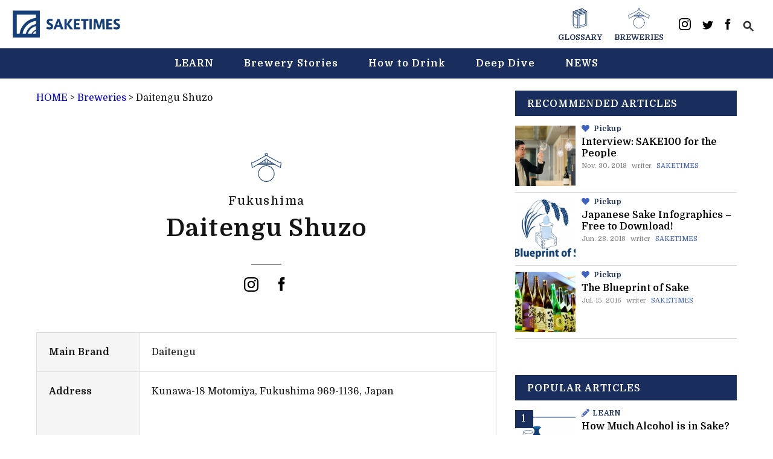

--- FILE ---
content_type: text/html; charset=UTF-8
request_url: https://en.sake-times.com/breweries/daitengu-shuzo
body_size: 17890
content:
<!DOCTYPE html>
<html lang="en">
<head>
  <title>Daitengu Shuzo - SAKETIMES</title>
  <meta charset="UTF-8" />
  <meta name="viewport" content="width=device-width, initial-scale=1, maximum-scale=1.0, user-scalable=no">
  <meta name="keywords" content="sake,brewery,rice wine,japanese sake">

  <link rel="apple-touch-icon-precomposed" href="https://en.sake-times.com/wp-content/themes/saketimes-en-2021v2/assets/images/favicon/webclip.png">
  <meta name="msapplication-TileImage" content="https://en.sake-times.com/wp-content/themes/saketimes-en-2021v2/assets/images/favicon/webclip.png">
  <link rel="icon" href="https://en.sake-times.com/wp-content/themes/saketimes-en-2021v2/assets/images/favicon/favicon.ico" sizes="32x32">
  <meta name="msapplication-TileColor" content="#ef9fc2">
  <meta name="theme-color" content="#ef9fc2">
  <meta name="google-site-verification" content="fNSQM8ycZrFq75eeFZBIpbNm9436MeCbfVvSKn6YFDU" />
  <link rel="stylesheet" href="https://use.fontawesome.com/releases/v5.5.0/css/all.css" integrity="sha384-B4dIYHKNBt8Bc12p+WXckhzcICo0wtJAoU8YZTY5qE0Id1GSseTk6S+L3BlXeVIU" crossorigin="anonymous">
    <link href="//fonts.googleapis.com/css?family=Montserrat:400,700" rel="stylesheet" type="text/css">
  <link rel="stylesheet" href="https://en.sake-times.com/wp-content/themes/saketimes-en-2021v2/style.css?ver=1.05">
  
  <link rel="apple-touch-icon" sizes="57x57" href="https://en.sake-times.com/wp-content/themes/saketimes-en-2021v2/assets/images/icon/apple-icon-57x57.png">
  <link rel="apple-touch-icon" sizes="60x60" href="https://en.sake-times.com/wp-content/themes/saketimes-en-2021v2/assets/images/icon/apple-icon-60x60.png">
  <link rel="apple-touch-icon" sizes="72x72" href="https://en.sake-times.com/wp-content/themes/saketimes-en-2021v2/assets/images/icon/apple-icon-72x72.png">
  <link rel="apple-touch-icon" sizes="76x76" href="https://en.sake-times.com/wp-content/themes/saketimes-en-2021v2/assets/images/icon/apple-icon-76x76.png">
  <link rel="apple-touch-icon" sizes="114x114" href="https://en.sake-times.com/wp-content/themes/saketimes-en-2021v2/assets/images/icon/apple-icon-114x114.png">
  <link rel="apple-touch-icon" sizes="120x120" href="https://en.sake-times.com/wp-content/themes/saketimes-en-2021v2/assets/images/icon/apple-icon-120x120.png">
  <link rel="apple-touch-icon" sizes="144x144" href="https://en.sake-times.com/wp-content/themes/saketimes-en-2021v2/assets/images/icon/apple-icon-144x144.png">
  <link rel="apple-touch-icon" sizes="152x152" href="https://en.sake-times.com/wp-content/themes/saketimes-en-2021v2/assets/images/icon/apple-icon-152x152.png">
  <link rel="apple-touch-icon" sizes="180x180" href="https://en.sake-times.com/wp-content/themes/saketimes-en-2021v2/assets/images/icon/apple-icon-180x180.png">
  <link rel="icon" type="image/png" sizes="192x192"  href="https://en.sake-times.com/wp-content/themes/saketimes-en-2021v2/assets/images/icon/android-icon-192x192.png">
  <link rel="icon" type="image/png" sizes="32x32" href="https://en.sake-times.com/wp-content/themes/saketimes-en-2021v2/assets/images/icon/favicon-32x32.png">
  <link rel="icon" type="image/png" sizes="96x96" href="https://en.sake-times.com/wp-content/themes/saketimes-en-2021v2/assets/images/icon/favicon-96x96.png">
  <link rel="icon" type="image/png" sizes="16x16" href="https://en.sake-times.com/wp-content/themes/saketimes-en-2021v2/assets/images/icon/favicon-16x16.png">
  <link rel="manifest" href="https://en.sake-times.com/wp-content/themes/saketimes-en-2021v2/assets/images/icon/manifest.json">
  <meta name="msapplication-TileColor" content="#ffffff">
  <meta name="msapplication-TileImage" content="https://en.sake-times.com/wp-content/themes/saketimes-en-2021v2/assets/images/icon/ms-icon-144x144.png">
  <meta name="theme-color" content="#ffffff">

  
	  <meta name='robots' content='index, follow, max-image-preview:large, max-snippet:-1, max-video-preview:-1' />

	<!-- This site is optimized with the Yoast SEO plugin v19.5.1 - https://yoast.com/wordpress/plugins/seo/ -->
	<meta property="og:locale" content="en_US" />
	<meta property="og:type" content="article" />
	<meta property="og:title" content="Daitengu Shuzo - SAKETIMES" />
	<meta property="og:url" content="https://en.sake-times.com/breweries/daitengu-shuzo" />
	<meta property="og:site_name" content="SAKETIMES" />
	<meta property="article:publisher" content="https://www.facebook.com/saketimes.en" />
	<meta name="twitter:card" content="summary_large_image" />
	<meta name="twitter:site" content="@SAKETIMES_EN" />
	<script type="application/ld+json" class="yoast-schema-graph">{"@context":"https://schema.org","@graph":[{"@type":"WebPage","@id":"https://en.sake-times.com/breweries/daitengu-shuzo","url":"https://en.sake-times.com/breweries/daitengu-shuzo","name":"Daitengu Shuzo - SAKETIMES","isPartOf":{"@id":"https://en.sake-times.com/#website"},"datePublished":"2021-05-01T04:00:00+00:00","dateModified":"2021-05-01T04:00:00+00:00","breadcrumb":{"@id":"https://en.sake-times.com/breweries/daitengu-shuzo#breadcrumb"},"inLanguage":"en-US","potentialAction":[{"@type":"ReadAction","target":["https://en.sake-times.com/breweries/daitengu-shuzo"]}]},{"@type":"BreadcrumbList","@id":"https://en.sake-times.com/breweries/daitengu-shuzo#breadcrumb","itemListElement":[{"@type":"ListItem","position":1,"name":"HOME","item":"https://en.sake-times.com/"},{"@type":"ListItem","position":2,"name":"Breweries","item":"https://en.sake-times.com/breweries"},{"@type":"ListItem","position":3,"name":"Daitengu Shuzo"}]},{"@type":"WebSite","@id":"https://en.sake-times.com/#website","url":"https://en.sake-times.com/","name":"SAKETIMES","description":"Your Sake Source","potentialAction":[{"@type":"SearchAction","target":{"@type":"EntryPoint","urlTemplate":"https://en.sake-times.com/?s={search_term_string}"},"query-input":"required name=search_term_string"}],"inLanguage":"en-US"}]}</script>
	<!-- / Yoast SEO plugin. -->


<link rel='dns-prefetch' href='//ajax.googleapis.com' />
<link rel='dns-prefetch' href='//www.google.com' />
<link rel='dns-prefetch' href='//secure.gravatar.com' />
<link rel='dns-prefetch' href='//www.googletagmanager.com' />
<link rel='dns-prefetch' href='//s.w.org' />
<link rel='dns-prefetch' href='//v0.wordpress.com' />
<link rel="alternate" type="application/rss+xml" title="SAKETIMES &raquo; Daitengu Shuzo Comments Feed" href="https://en.sake-times.com/breweries/daitengu-shuzo/feed" />
<link rel='stylesheet' id='mci-footnotes-jquery-tooltips-pagelayout-none-css'  href='https://en.sake-times.com/wp-content/plugins/footnotes/css/footnotes-jqttbrpl0.min.css?ver=2.7.3' type='text/css' media='all' />
<link rel='stylesheet' id='wp-block-library-css'  href='https://en.sake-times.com/wp-includes/css/dist/block-library/style.min.css?ver=5.9.12' type='text/css' media='all' />
<style id='wp-block-library-inline-css' type='text/css'>
.has-text-align-justify{text-align:justify;}
</style>
<link rel='stylesheet' id='mediaelement-css'  href='https://en.sake-times.com/wp-includes/js/mediaelement/mediaelementplayer-legacy.min.css?ver=4.2.16' type='text/css' media='all' />
<link rel='stylesheet' id='wp-mediaelement-css'  href='https://en.sake-times.com/wp-includes/js/mediaelement/wp-mediaelement.min.css?ver=5.9.12' type='text/css' media='all' />
<style id='global-styles-inline-css' type='text/css'>
body{--wp--preset--color--black: #000000;--wp--preset--color--cyan-bluish-gray: #abb8c3;--wp--preset--color--white: #ffffff;--wp--preset--color--pale-pink: #f78da7;--wp--preset--color--vivid-red: #cf2e2e;--wp--preset--color--luminous-vivid-orange: #ff6900;--wp--preset--color--luminous-vivid-amber: #fcb900;--wp--preset--color--light-green-cyan: #7bdcb5;--wp--preset--color--vivid-green-cyan: #00d084;--wp--preset--color--pale-cyan-blue: #8ed1fc;--wp--preset--color--vivid-cyan-blue: #0693e3;--wp--preset--color--vivid-purple: #9b51e0;--wp--preset--gradient--vivid-cyan-blue-to-vivid-purple: linear-gradient(135deg,rgba(6,147,227,1) 0%,rgb(155,81,224) 100%);--wp--preset--gradient--light-green-cyan-to-vivid-green-cyan: linear-gradient(135deg,rgb(122,220,180) 0%,rgb(0,208,130) 100%);--wp--preset--gradient--luminous-vivid-amber-to-luminous-vivid-orange: linear-gradient(135deg,rgba(252,185,0,1) 0%,rgba(255,105,0,1) 100%);--wp--preset--gradient--luminous-vivid-orange-to-vivid-red: linear-gradient(135deg,rgba(255,105,0,1) 0%,rgb(207,46,46) 100%);--wp--preset--gradient--very-light-gray-to-cyan-bluish-gray: linear-gradient(135deg,rgb(238,238,238) 0%,rgb(169,184,195) 100%);--wp--preset--gradient--cool-to-warm-spectrum: linear-gradient(135deg,rgb(74,234,220) 0%,rgb(151,120,209) 20%,rgb(207,42,186) 40%,rgb(238,44,130) 60%,rgb(251,105,98) 80%,rgb(254,248,76) 100%);--wp--preset--gradient--blush-light-purple: linear-gradient(135deg,rgb(255,206,236) 0%,rgb(152,150,240) 100%);--wp--preset--gradient--blush-bordeaux: linear-gradient(135deg,rgb(254,205,165) 0%,rgb(254,45,45) 50%,rgb(107,0,62) 100%);--wp--preset--gradient--luminous-dusk: linear-gradient(135deg,rgb(255,203,112) 0%,rgb(199,81,192) 50%,rgb(65,88,208) 100%);--wp--preset--gradient--pale-ocean: linear-gradient(135deg,rgb(255,245,203) 0%,rgb(182,227,212) 50%,rgb(51,167,181) 100%);--wp--preset--gradient--electric-grass: linear-gradient(135deg,rgb(202,248,128) 0%,rgb(113,206,126) 100%);--wp--preset--gradient--midnight: linear-gradient(135deg,rgb(2,3,129) 0%,rgb(40,116,252) 100%);--wp--preset--duotone--dark-grayscale: url('#wp-duotone-dark-grayscale');--wp--preset--duotone--grayscale: url('#wp-duotone-grayscale');--wp--preset--duotone--purple-yellow: url('#wp-duotone-purple-yellow');--wp--preset--duotone--blue-red: url('#wp-duotone-blue-red');--wp--preset--duotone--midnight: url('#wp-duotone-midnight');--wp--preset--duotone--magenta-yellow: url('#wp-duotone-magenta-yellow');--wp--preset--duotone--purple-green: url('#wp-duotone-purple-green');--wp--preset--duotone--blue-orange: url('#wp-duotone-blue-orange');--wp--preset--font-size--small: 13px;--wp--preset--font-size--medium: 20px;--wp--preset--font-size--large: 36px;--wp--preset--font-size--x-large: 42px;}.has-black-color{color: var(--wp--preset--color--black) !important;}.has-cyan-bluish-gray-color{color: var(--wp--preset--color--cyan-bluish-gray) !important;}.has-white-color{color: var(--wp--preset--color--white) !important;}.has-pale-pink-color{color: var(--wp--preset--color--pale-pink) !important;}.has-vivid-red-color{color: var(--wp--preset--color--vivid-red) !important;}.has-luminous-vivid-orange-color{color: var(--wp--preset--color--luminous-vivid-orange) !important;}.has-luminous-vivid-amber-color{color: var(--wp--preset--color--luminous-vivid-amber) !important;}.has-light-green-cyan-color{color: var(--wp--preset--color--light-green-cyan) !important;}.has-vivid-green-cyan-color{color: var(--wp--preset--color--vivid-green-cyan) !important;}.has-pale-cyan-blue-color{color: var(--wp--preset--color--pale-cyan-blue) !important;}.has-vivid-cyan-blue-color{color: var(--wp--preset--color--vivid-cyan-blue) !important;}.has-vivid-purple-color{color: var(--wp--preset--color--vivid-purple) !important;}.has-black-background-color{background-color: var(--wp--preset--color--black) !important;}.has-cyan-bluish-gray-background-color{background-color: var(--wp--preset--color--cyan-bluish-gray) !important;}.has-white-background-color{background-color: var(--wp--preset--color--white) !important;}.has-pale-pink-background-color{background-color: var(--wp--preset--color--pale-pink) !important;}.has-vivid-red-background-color{background-color: var(--wp--preset--color--vivid-red) !important;}.has-luminous-vivid-orange-background-color{background-color: var(--wp--preset--color--luminous-vivid-orange) !important;}.has-luminous-vivid-amber-background-color{background-color: var(--wp--preset--color--luminous-vivid-amber) !important;}.has-light-green-cyan-background-color{background-color: var(--wp--preset--color--light-green-cyan) !important;}.has-vivid-green-cyan-background-color{background-color: var(--wp--preset--color--vivid-green-cyan) !important;}.has-pale-cyan-blue-background-color{background-color: var(--wp--preset--color--pale-cyan-blue) !important;}.has-vivid-cyan-blue-background-color{background-color: var(--wp--preset--color--vivid-cyan-blue) !important;}.has-vivid-purple-background-color{background-color: var(--wp--preset--color--vivid-purple) !important;}.has-black-border-color{border-color: var(--wp--preset--color--black) !important;}.has-cyan-bluish-gray-border-color{border-color: var(--wp--preset--color--cyan-bluish-gray) !important;}.has-white-border-color{border-color: var(--wp--preset--color--white) !important;}.has-pale-pink-border-color{border-color: var(--wp--preset--color--pale-pink) !important;}.has-vivid-red-border-color{border-color: var(--wp--preset--color--vivid-red) !important;}.has-luminous-vivid-orange-border-color{border-color: var(--wp--preset--color--luminous-vivid-orange) !important;}.has-luminous-vivid-amber-border-color{border-color: var(--wp--preset--color--luminous-vivid-amber) !important;}.has-light-green-cyan-border-color{border-color: var(--wp--preset--color--light-green-cyan) !important;}.has-vivid-green-cyan-border-color{border-color: var(--wp--preset--color--vivid-green-cyan) !important;}.has-pale-cyan-blue-border-color{border-color: var(--wp--preset--color--pale-cyan-blue) !important;}.has-vivid-cyan-blue-border-color{border-color: var(--wp--preset--color--vivid-cyan-blue) !important;}.has-vivid-purple-border-color{border-color: var(--wp--preset--color--vivid-purple) !important;}.has-vivid-cyan-blue-to-vivid-purple-gradient-background{background: var(--wp--preset--gradient--vivid-cyan-blue-to-vivid-purple) !important;}.has-light-green-cyan-to-vivid-green-cyan-gradient-background{background: var(--wp--preset--gradient--light-green-cyan-to-vivid-green-cyan) !important;}.has-luminous-vivid-amber-to-luminous-vivid-orange-gradient-background{background: var(--wp--preset--gradient--luminous-vivid-amber-to-luminous-vivid-orange) !important;}.has-luminous-vivid-orange-to-vivid-red-gradient-background{background: var(--wp--preset--gradient--luminous-vivid-orange-to-vivid-red) !important;}.has-very-light-gray-to-cyan-bluish-gray-gradient-background{background: var(--wp--preset--gradient--very-light-gray-to-cyan-bluish-gray) !important;}.has-cool-to-warm-spectrum-gradient-background{background: var(--wp--preset--gradient--cool-to-warm-spectrum) !important;}.has-blush-light-purple-gradient-background{background: var(--wp--preset--gradient--blush-light-purple) !important;}.has-blush-bordeaux-gradient-background{background: var(--wp--preset--gradient--blush-bordeaux) !important;}.has-luminous-dusk-gradient-background{background: var(--wp--preset--gradient--luminous-dusk) !important;}.has-pale-ocean-gradient-background{background: var(--wp--preset--gradient--pale-ocean) !important;}.has-electric-grass-gradient-background{background: var(--wp--preset--gradient--electric-grass) !important;}.has-midnight-gradient-background{background: var(--wp--preset--gradient--midnight) !important;}.has-small-font-size{font-size: var(--wp--preset--font-size--small) !important;}.has-medium-font-size{font-size: var(--wp--preset--font-size--medium) !important;}.has-large-font-size{font-size: var(--wp--preset--font-size--large) !important;}.has-x-large-font-size{font-size: var(--wp--preset--font-size--x-large) !important;}
</style>
<link rel='stylesheet' id='contact-form-7-css'  href='https://en.sake-times.com/wp-content/plugins/contact-form-7/includes/css/styles.css?ver=5.6.2' type='text/css' media='all' />
<link rel='stylesheet' id='pz-linkcard-css'  href='//en.sake-times.com/wp-content/uploads/pz-linkcard/style.css?ver=2.4.7.41' type='text/css' media='all' />
<link rel='stylesheet' id='wp-lightbox-2.min.css-css'  href='https://en.sake-times.com/wp-content/plugins/wp-lightbox-2/styles/lightbox.min.css?ver=1.3.4' type='text/css' media='all' />
<link rel='stylesheet' id='tablepress-default-css'  href='https://en.sake-times.com/wp-content/plugins/tablepress/css/build/default.css?ver=2.1.4' type='text/css' media='all' />
<script type='text/javascript' src='https://en.sake-times.com/wp-includes/js/jquery/jquery.min.js?ver=3.6.0' id='jquery-core-js'></script>
<script type='text/javascript' src='https://en.sake-times.com/wp-includes/js/jquery/jquery-migrate.min.js?ver=3.3.2' id='jquery-migrate-js'></script>
<script type='text/javascript' src='https://en.sake-times.com/wp-content/plugins/footnotes/js/jquery.tools.min.js?ver=1.2.7.redacted.2' id='mci-footnotes-jquery-tools-js'></script>

<!-- Google Analytics snippet added by Site Kit -->
<script type='text/javascript' src='https://www.googletagmanager.com/gtag/js?id=UA-49751267-2' id='google_gtagjs-js' async></script>
<script type='text/javascript' id='google_gtagjs-js-after'>
window.dataLayer = window.dataLayer || [];function gtag(){dataLayer.push(arguments);}
gtag('set', 'linker', {"domains":["en.sake-times.com"]} );
gtag("js", new Date());
gtag("set", "developer_id.dZTNiMT", true);
gtag("config", "UA-49751267-2", {"anonymize_ip":true});
gtag("config", "G-DT1433G1SY");
</script>

<!-- End Google Analytics snippet added by Site Kit -->
<link rel="https://api.w.org/" href="https://en.sake-times.com/wp-json/" /><link rel="alternate" type="application/json+oembed" href="https://en.sake-times.com/wp-json/oembed/1.0/embed?url=https%3A%2F%2Fen.sake-times.com%2Fbreweries%2Fdaitengu-shuzo" />
<link rel="alternate" type="text/xml+oembed" href="https://en.sake-times.com/wp-json/oembed/1.0/embed?url=https%3A%2F%2Fen.sake-times.com%2Fbreweries%2Fdaitengu-shuzo&#038;format=xml" />
<meta name="generator" content="Site Kit by Google 1.102.0" /><style>img#wpstats{display:none}</style>
	<style type="text/css">.recentcomments a{display:inline !important;padding:0 !important;margin:0 !important;}</style>
<style type="text/css" media="all">
.footnotes_reference_container {margin-top: 24px !important; margin-bottom: 0px !important;}
.footnote_container_prepare > p {border-bottom: 1px solid #aaaaaa !important;}
.footnote_tooltip { font-size: 13px !important; color: #000000 !important; background-color: #ffffff !important; border-width: 1px !important; border-style: solid !important; border-color: #cccc99 !important; -webkit-box-shadow: 2px 2px 11px #666666; -moz-box-shadow: 2px 2px 11px #666666; box-shadow: 2px 2px 11px #666666; max-width: 450px !important;}


</style>


  <script src="//ajax.googleapis.com/ajax/libs/jquery/2.1.1/jquery.min.js"></script>

      <script type="application/ld+json">
        {
        "@context": "http://schema.org",
        "@type": "NewsArticle",
        "url": "https://en.sake-times.com/breweries/daitengu-shuzo",
        "mainEntityOfPage":{
            "@type":"WebPage",
            "@id":"https://en.sake-times.com/breweries/daitengu-shuzo"
        },
        "headline": "Daitengu Shuzo - SAKETIMES ",
        "name": "Daitengu Shuzo - SAKETIMES ",
        "description": "",
        "alternateName": "",
        "ArticleSection": "Fashion",
        "image": {
            "@type": "ImageObject",
            "url": "",
            "height": "",
            "width": "" // under 696px
        },
        "datePublished": "2021-05-01T00:00:00-04:00",
        "dateModified": "2021-05-01T00:00:00-04:00",
        "author": {
            "@type": "Person",
            "name": "SAKETIMES"
        },
        "publisher": {
            "@type": "Organization",
            "name": "SAKETIMES",
            "logo": {
                "@type": "ImageObject",
                "url": "https://en.sake-times.com/wp-content/themes/saketimes-en-2021v2/assets/images/icon.png",
                "width": 60, // under 600px
                "height": 60 //under 60px
            }
        }
    }
    </script>
  <script>
(function(d, s, id) {
    var js, fjs = d.getElementsByTagName(s)[0];
    if (d.getElementById(id)) return;
    js = d.createElement(s); js.id = id;
    js.src = "//connect.facebook.net/ja_JP/sdk.js#xfbml=1&version=v2.5&appId=140241462721574";
    fjs.parentNode.insertBefore(js, fjs);
  }(document, 'script', 'facebook-jssdk'));
</script>

<script>
(function(i,s,o,g,r,a,m){i['GoogleAnalyticsObject']=r;i[r]=i[r]||function(){
(i[r].q=i[r].q||[]).push(arguments)},i[r].l=1*new Date();a=s.createElement(o),
m=s.getElementsByTagName(o)[0];a.async=1;a.src=g;m.parentNode.insertBefore(a,m)
})(window,document,'script','//www.google-analytics.com/analytics.js','ga');

ga('create', 'UA-49751267-2', 'auto');
ga('send', 'pageview');
</script>

</head>

<body>
  <div id="header" class="l-header-area">
    <div class="l-logo-area">
      <div class="c-logo">
        <h1>
          <a href="https://en.sake-times.com">
            <svg version="1.1" xmlns="http://www.w3.org/2000/svg" xmlns:xlink="http://www.w3.org/1999/xlink" x="0px"
              y="0px" width="230px" height="60px" viewBox="-327 241 304 79" style="enable-background:new -327 241 304 79;"
              xml:space="preserve">
              <path class="st0" d="M-325,242.7v75.5h18.5h8.3h9h5.6h9.8h3.2h21.2v-19.3v-3.2v-9.9v-5.6v-9.1v-8.3v-20.1H-325z M-314,307.3v-53.6
                h53.5v9.3c-23.4,2.8-42.1,21.1-45.5,44.3H-314z M-297.7,307.3c3.3-18.7,18.4-33.3,37.2-36v9.1c-13.9,2.5-24.9,13.2-28,26.9H-297.7z
                M-282.8,307.3c2.9-10.6,11.5-18.8,22.3-21.2v10.1c-5.4,1.8-9.8,5.9-12,11.1H-282.8z M-260.5,307.3h-8.5c1.8-3.5,4.9-6.2,8.5-7.7
                V307.3z"/>
              <g>
              <path class="st0" d="M-214.8,272.5c-1.8-0.9-3.9-1.4-5.5-1.4c-1.5,0-3.7,0.3-3.7,2.7c0,1.5,1.8,2.4,4,3.4c4,1.9,7.7,3.9,7.7,9.2
                c0,6.9-4.7,8.8-9.5,8.8c-3.4,0-7.4-0.8-9.2-1.7l1.6-5.8c2,1,5,1.9,7.3,1.9c1.5,0,3.3-0.6,3.3-2.8c0-1.6-1.3-2.8-4.9-4.3
                c-4-1.8-6.7-3.4-6.7-8.3c0-7.1,5.8-8.6,9.3-8.6c3.3,0,6.1,0.6,7.9,1.3L-214.8,272.5z"/>
              <path class="st0" d="M-200.2,266h5.9l11,28.7h-7.1l-2.2-6.3h-9.9l-2.2,6.3h-6.5L-200.2,266z M-194,283.5l-3.5-10.5l-3.5,10.5H-194z
                "/>
              <path class="st0" d="M-156.4,294.8h-8.6l-9.3-13.6v13.6h-6.4V266h6.4v14.2l8.9-14.2h7.9l-10.3,14.2L-156.4,294.8z"/>
              <path class="st0" d="M-147.8,277.5h8.7v5.3h-8.7v6.4h10.7v5.5h-17V266h16.3v5.5h-10V277.5z"/>
              <path class="st0" d="M-127.1,294.8v-23.1h-7.1v-5.5h20.7v5.5h-7.1v23.2h-6.5V294.8z"/>
              <path class="st0" d="M-104.2,294.8h-6.4V266h6.4V294.8z"/>
              <path class="st0" d="M-81,293.4h-5.6l-6.2-19.6l-0.6,20.9h-6.1L-98,266h8.5l5.9,19.2l5.7-19.2h8.8l1.5,28.7h-6.5l-0.8-20.9
                L-81,293.4z"/>
              <path class="st0" d="M-57.3,277.5h8.7v5.3h-8.7v6.4h10.7v5.5h-17V266h16.3v5.5h-10V277.5z"/>
              <path class="st0" d="M-27.6,272.5c-1.8-0.9-3.9-1.4-5.5-1.4c-1.5,0-3.7,0.3-3.7,2.7c0,1.5,1.8,2.4,4,3.4c4,1.9,7.7,3.9,7.7,9.2
                c0,6.9-4.7,8.8-9.5,8.8c-3.4,0-7.4-0.8-9.2-1.7l1.6-5.8c2,1,5,1.9,7.3,1.9c1.5,0,3.3-0.6,3.3-2.8c0-1.6-1.3-2.8-4.9-4.3
                c-4-1.8-6.7-3.4-6.7-8.3c0-7.1,5.8-8.6,9.3-8.6c3.3,0,6.1,0.6,7.9,1.3L-27.6,272.5z"/>
            </g>
            </svg>
          </a>
        </h1>
      </div>
    </div>
    <div id="menu-toggle">
      <a href="#">
        <div class="btn-trigger" id="btn01">
          <span></span>
          <span></span>
          <span></span>
        </div>
      </a>
    </div>
    <div class="l-header-share-area">
      <ul class="contents-navi">
        <li class="contents-navi-item">
          <a href="https://en.sake-times.com/glossary/">
            <svg xmlns="http://www.w3.org/2000/svg" viewBox="0 0 59.22 84.12"><defs><style>.cls-1{fill:#fff;stroke:#153f78;stroke-linecap:round;stroke-linejoin:round;stroke-width:2px;}</style></defs><title>辞書</title><polygon class="cls-1" points="39.4 58.76 1 71.21 1 13.44 39.4 1 39.4 58.76"></polygon><polygon class="cls-1" points="58.22 70.67 19.82 83.12 19.82 25.35 58.22 12.91 58.22 70.67"></polygon><polygon class="cls-1" points="25.83 29.72 52.21 21.18 52.21 66.3 25.83 74.85 25.83 29.72"></polygon><path class="cls-1" d="M368.86,383c0,11,18.82,11.91,18.82,11.91v57.76s-18.82-.91-18.82-11.91Z" transform="translate(-367.86 -369.56)"></path><path class="cls-1" d="M368.86,395.67c0,11,18.82,11.91,18.82,11.91v33.88s-18.82-.91-18.82-11.91Z" transform="translate(-367.86 -369.56)"></path><path class="cls-1" d="M387.68,394.92S368.86,394,368.86,383l38.4-12.44,18.82,11.91Z" transform="translate(-367.86 -369.56)"></path><line class="cls-1" x1="1" y1="13.44" x2="39.4" y2="1"></line><line class="cls-1" x1="7.27" y1="17.41" x2="45.67" y2="4.97"></line><line class="cls-1" x1="13.55" y1="21.38" x2="51.95" y2="8.94"></line><line class="cls-1" x1="19.82" y1="25.35" x2="58.22" y2="12.91"></line><line class="cls-1" x1="1" y1="13.44" x2="39.4" y2="1"></line><line class="cls-1" x1="2.88" y1="18.8" x2="45.67" y2="4.97"></line><line class="cls-1" x1="8.66" y1="22.85" x2="51.95" y2="8.94"></line><line class="cls-1" x1="19.82" y1="25.35" x2="58.22" y2="12.91"></line></svg>
            <span>GLOSSARY</span>
          </a>
        </li>
        <li class="contents-navi-item">
          <a href="https://en.sake-times.com/breweries/">
            <svg xmlns="http://www.w3.org/2000/svg" viewBox="0 0 91.68 86.49"><defs><style>.cls-1{fill:#fff;}.cls-1,.cls-2{stroke:#153f78;stroke-linecap:round;stroke-linejoin:round;stroke-width:2px;}.cls-2,.cls-3{fill:#fff;}</style></defs><title>酒蔵</title><rect class="cls-1" x="45.7" y="28.44" width="0.27" height="12.73"></rect><rect class="cls-2" x="42.27" y="13.77" width="7.14" height="18.56"></rect><path class="cls-1" d="M190,367.34a6.41,6.41,0,0,0-3.75.93l1.29,8.54h4.92l1.29-8.54A6.41,6.41,0,0,0,190,367.34Z" transform="translate(-144.15 -366.34)"></path><rect class="cls-2" x="17.28" y="29.64" width="57.12" height="4.08"></rect><circle class="cls-3" cx="45.84" cy="61.55" r="23.95"></circle><circle class="cls-1" cx="45.84" cy="61.55" r="23.95"></circle><path class="cls-2" d="M190,372.08s-37.41,22.12-44.84,23.2l1.8,14.11c6.95-2.92,37.7-21.06,43-26.91,5.34,5.85,36.1,24,43,26.91l1.8-14.11C227.4,394.2,190,372.08,190,372.08Z" transform="translate(-144.15 -366.34)"></path></svg>
            <span>BREWERIES</span>
          </a>
        </li>
      </ul>
      <ul class="share-list">
          <li class="share-list-block">
            <a href="https://www.instagram.com/saketimes_en/" target="_blank">
              <svg width="20px" height="20px" viewBox="0 0 256 256" version="1.1" xmlns="http://www.w3.org/2000/svg" xmlns:xlink="http://www.w3.org/1999/xlink" preserveAspectRatio="xMidYMid"><g><path d="M127.999746,23.06353 C162.177385,23.06353 166.225393,23.1936027 179.722476,23.8094161 C192.20235,24.3789926 198.979853,26.4642218 203.490736,28.2166477 C209.464938,30.5386501 213.729395,33.3128586 218.208268,37.7917319 C222.687141,42.2706052 225.46135,46.5350617 227.782844,52.5092638 C229.535778,57.0201472 231.621007,63.7976504 232.190584,76.277016 C232.806397,89.7746075 232.93647,93.8226147 232.93647,128.000254 C232.93647,162.177893 232.806397,166.225901 232.190584,179.722984 C231.621007,192.202858 229.535778,198.980361 227.782844,203.491244 C225.46135,209.465446 222.687141,213.729903 218.208268,218.208776 C213.729395,222.687649 209.464938,225.461858 203.490736,227.783352 C198.979853,229.536286 192.20235,231.621516 179.722476,232.191092 C166.227425,232.806905 162.179418,232.936978 127.999746,232.936978 C93.8200742,232.936978 89.772067,232.806905 76.277016,232.191092 C63.7971424,231.621516 57.0196391,229.536286 52.5092638,227.783352 C46.5345536,225.461858 42.2700971,222.687649 37.7912238,218.208776 C33.3123505,213.729903 30.538142,209.465446 28.2166477,203.491244 C26.4637138,198.980361 24.3784845,192.202858 23.808908,179.723492 C23.1930946,166.225901 23.0630219,162.177893 23.0630219,128.000254 C23.0630219,93.8226147 23.1930946,89.7746075 23.808908,76.2775241 C24.3784845,63.7976504 26.4637138,57.0201472 28.2166477,52.5092638 C30.538142,46.5350617 33.3123505,42.2706052 37.7912238,37.7917319 C42.2700971,33.3128586 46.5345536,30.5386501 52.5092638,28.2166477 C57.0196391,26.4642218 63.7971424,24.3789926 76.2765079,23.8094161 C89.7740994,23.1936027 93.8221066,23.06353 127.999746,23.06353 M127.999746,0 C93.2367791,0 88.8783247,0.147348072 75.2257637,0.770274749 C61.601148,1.39218523 52.2968794,3.55566141 44.1546281,6.72008828 C35.7374966,9.99121548 28.5992446,14.3679613 21.4833489,21.483857 C14.3674532,28.5997527 9.99070739,35.7380046 6.71958019,44.1551362 C3.55515331,52.2973875 1.39167714,61.6016561 0.769766653,75.2262718 C0.146839975,88.8783247 0,93.2372872 0,128.000254 C0,162.763221 0.146839975,167.122183 0.769766653,180.774236 C1.39167714,194.398852 3.55515331,203.703121 6.71958019,211.845372 C9.99070739,220.261995 14.3674532,227.400755 21.4833489,234.516651 C28.5992446,241.632547 35.7374966,246.009293 44.1546281,249.28042 C52.2968794,252.444847 61.601148,254.608323 75.2257637,255.230233 C88.8783247,255.85316 93.2367791,256 127.999746,256 C162.762713,256 167.121675,255.85316 180.773728,255.230233 C194.398344,254.608323 203.702613,252.444847 211.844864,249.28042 C220.261995,246.009293 227.400247,241.632547 234.516143,234.516651 C241.632039,227.400755 246.008785,220.262503 249.279912,211.845372 C252.444339,203.703121 254.607815,194.398852 255.229725,180.774236 C255.852652,167.122183 256,162.763221 256,128.000254 C256,93.2372872 255.852652,88.8783247 255.229725,75.2262718 C254.607815,61.6016561 252.444339,52.2973875 249.279912,44.1551362 C246.008785,35.7380046 241.632039,28.5997527 234.516143,21.483857 C227.400247,14.3679613 220.261995,9.99121548 211.844864,6.72008828 C203.702613,3.55566141 194.398344,1.39218523 180.773728,0.770274749 C167.121675,0.147348072 162.762713,0 127.999746,0 Z M127.999746,62.2703115 C91.698262,62.2703115 62.2698034,91.69877 62.2698034,128.000254 C62.2698034,164.301738 91.698262,193.730197 127.999746,193.730197 C164.30123,193.730197 193.729689,164.301738 193.729689,128.000254 C193.729689,91.69877 164.30123,62.2703115 127.999746,62.2703115 Z M127.999746,170.667175 C104.435741,170.667175 85.3328252,151.564259 85.3328252,128.000254 C85.3328252,104.436249 104.435741,85.3333333 127.999746,85.3333333 C151.563751,85.3333333 170.666667,104.436249 170.666667,128.000254 C170.666667,151.564259 151.563751,170.667175 127.999746,170.667175 Z M211.686338,59.6734287 C211.686338,68.1566129 204.809755,75.0337031 196.326571,75.0337031 C187.843387,75.0337031 180.966297,68.1566129 180.966297,59.6734287 C180.966297,51.1902445 187.843387,44.3136624 196.326571,44.3136624 C204.809755,44.3136624 211.686338,51.1902445 211.686338,59.6734287 Z"></path></g></svg>
            </a>
          </li>
          <li class="share-list-block">
            <a href="https://twitter.com/SAKETIMES_EN" target="_blank">
              <svg width="18" height="15" viewBox="0 0 18 15" xmlns="http://www.w3.org/2000/svg"><path d="M18 2.267a7.65 7.65 0 0 1-2.12.555A3.574 3.574 0 0 0 17.502.87a7.604 7.604 0 0 1-2.345.856A3.77 3.77 0 0 0 12.462.61c-2.04 0-3.693 1.582-3.693 3.53 0 .278.032.547.095.805-3.07-.147-5.79-1.552-7.612-3.688-.318.522-.5 1.128-.5 1.775 0 1.225.652 2.305 1.643 2.938a3.808 3.808 0 0 1-1.673-.442v.045c0 1.71 1.273 3.137 2.962 3.46a3.86 3.86 0 0 1-1.667.06c.47 1.404 1.833 2.424 3.45 2.453a7.63 7.63 0 0 1-4.587 1.51c-.297 0-.59-.016-.88-.05a10.806 10.806 0 0 0 5.66 1.587c6.793 0 10.508-5.378 10.508-10.043 0-.153-.004-.305-.01-.456A7.327 7.327 0 0 0 18 2.267z" fill-rule="evenodd"/></svg>
            </a>
          </li>
          <li class="share-list-block">
            <a href="https://www.facebook.com/saketimes.en/" target="_blank">
              <svg width="10" height="19" viewBox="0 0 10 19" xmlns="http://www.w3.org/2000/svg"><title>Page 1</title><path d="M6.473 18.024H3.1V9.012H.85V5.906H3.1l-.003-1.83C3.097 1.54 3.783 0 6.764 0h2.48v3.106h-1.55c-1.16 0-1.216.434-1.216 1.245l-.005 1.555h2.79l-.33 3.106-2.458.002-.002 9.012z" fill-rule="evenodd"/></svg>
            </a>
          </li>
          <li class="share-list-block search-list-block">
            <form class="search-form" role="search" method="get" id="searchform" action="https://en.sake-times.com/">
              <input type="text" value="" name="s" id="s" />
            </form>
          </li>
      </ul>
    </div>
    <nav class="l-header-nav-area">
            <ul id="menu" class="nav-list"><li id="menu-item-6638" class="menu-item menu-item-type-taxonomy menu-item-object-category menu-item-has-children menu-item-6638"><a href="https://en.sake-times.com/category/learn">LEARN</a>
<ul class="sub-menu">
	<li id="menu-item-6655" class="menu-item menu-item-type-taxonomy menu-item-object-category menu-item-6655"><a href="https://en.sake-times.com/category/learn/sake101">SAKE101</a></li>
	<li id="menu-item-6654" class="menu-item menu-item-type-taxonomy menu-item-object-category menu-item-6654"><a href="https://en.sake-times.com/category/learn/sake-academia">Sake Academia</a></li>
</ul>
</li>
<li id="menu-item-6639" class="menu-item menu-item-type-taxonomy menu-item-object-category menu-item-has-children menu-item-6639"><a href="https://en.sake-times.com/category/brewery-stories">Brewery Stories</a>
<ul class="sub-menu">
	<li id="menu-item-6640" class="menu-item menu-item-type-taxonomy menu-item-object-category menu-item-6640"><a href="https://en.sake-times.com/category/brewery-stories/japan">Japan</a></li>
	<li id="menu-item-6641" class="menu-item menu-item-type-taxonomy menu-item-object-category menu-item-6641"><a href="https://en.sake-times.com/category/brewery-stories/world">World</a></li>
</ul>
</li>
<li id="menu-item-6642" class="menu-item menu-item-type-taxonomy menu-item-object-category menu-item-has-children menu-item-6642"><a href="https://en.sake-times.com/category/how-to-drink">How to Drink</a>
<ul class="sub-menu">
	<li id="menu-item-6645" class="menu-item menu-item-type-taxonomy menu-item-object-category menu-item-6645"><a href="https://en.sake-times.com/category/how-to-drink/pairings">Pairings</a></li>
	<li id="menu-item-6643" class="menu-item menu-item-type-taxonomy menu-item-object-category menu-item-6643"><a href="https://en.sake-times.com/category/how-to-drink/drinking-at-home">Drinking at Home</a></li>
	<li id="menu-item-6644" class="menu-item menu-item-type-taxonomy menu-item-object-category menu-item-6644"><a href="https://en.sake-times.com/category/how-to-drink/industry">Industry</a></li>
</ul>
</li>
<li id="menu-item-6647" class="menu-item menu-item-type-taxonomy menu-item-object-category menu-item-has-children menu-item-6647"><a href="https://en.sake-times.com/category/deep-dive">Deep Dive</a>
<ul class="sub-menu">
	<li id="menu-item-6649" class="menu-item menu-item-type-taxonomy menu-item-object-category menu-item-6649"><a href="https://en.sake-times.com/category/deep-dive/sake-buzz">SAKE BUZZ</a></li>
	<li id="menu-item-6651" class="menu-item menu-item-type-taxonomy menu-item-object-category menu-item-6651"><a href="https://en.sake-times.com/category/deep-dive/sake-vs-wine">Sake vs. Wine!</a></li>
	<li id="menu-item-6650" class="menu-item menu-item-type-taxonomy menu-item-object-category menu-item-6650"><a href="https://en.sake-times.com/category/deep-dive/sake-vips">Sake VIPs</a></li>
	<li id="menu-item-6648" class="menu-item menu-item-type-taxonomy menu-item-object-category menu-item-6648"><a href="https://en.sake-times.com/category/deep-dive/home-brewing">Home Brewing</a></li>
	<li id="menu-item-6974" class="menu-item menu-item-type-taxonomy menu-item-object-category menu-item-6974"><a href="https://en.sake-times.com/category/deep-dive/culture">Culture</a></li>
	<li id="menu-item-9580" class="menu-item menu-item-type-taxonomy menu-item-object-category menu-item-9580"><a href="https://en.sake-times.com/category/deep-dive/correspondent">Correspondent</a></li>
</ul>
</li>
<li id="menu-item-6652" class="menu-item menu-item-type-taxonomy menu-item-object-category menu-item-has-children menu-item-6652"><a href="https://en.sake-times.com/category/news">NEWS</a>
<ul class="sub-menu">
	<li id="menu-item-6656" class="menu-item menu-item-type-taxonomy menu-item-object-category menu-item-6656"><a href="https://en.sake-times.com/category/news">NEWS</a></li>
</ul>
</li>
</ul>          </nav>
  </div>  <style>
    #breadcrumbs {
      padding-top: 20px;
    }
    .single-title span {
        display: block;
        width: 100%;
        text-align: center;
    }
    .single-title .pref {
      font-size: .5em;
    }
    .l-catch-image img {
      width: 100%; }
    .l-column-content-area > .l-main-column-area {
        padding: 0 0 40px;
    }
    .l-catch-info {
        margin-top: 80px;
    }
    .brewery-sns {
      display: flex;
      justify-content: center; }
    .brewery-sns dl {
      width: 50px;
      text-align: center; }
    .brewery-sns dl dt {
      display: none; }
      .brewery-sns dl dd a {
        display: block;
        text-align: center;
      }
    .brewery-description table {
        width: 100%;
        border: 1px solid #dcdcdc;
        margin-bottom: 20px;
    }
    .brewery-description table tr th,
    .brewery-description table tr td {
        border: 1px solid #dcdcdc;
        padding: 20px;
        text-align: left;
    }
    .brewery-description table tr th {
        width: 170px;
        background: #f5f5f5;
        font-weight: bold;
    }
    .brewery-description table tr:last-child th,
    .brewery-description table tr:last-child td {
        border-bottom: 0;
    }
    @media only screen and (max-width: 768px) {
        .brewery-description table tr th {
            width: 100%;
            text-align: center;
            margint-top: 10px;
        }
        .brewery-description table tr th,
        .brewery-description table tr td {
            display: block;
            padding: 10px;
        }
        .brewery-description table tr td {
            border-top: none;
            border-bottom: none;
        }
    }
  </style>
  <div id="main" class="l-main-area">
          
      <div class="l-column-content-area">
        <div class="l-main-column-area">
          <p id="breadcrumbs"><span xmlns:v="http://rdf.data-vocabulary.org/#"><span typeof="v:Breadcrumb"><a href="https://en.sake-times.com" rel="v:url" property="v:title">HOME</a> > <a href="https://en.sake-times.com/breweries/" rel="v:url" property="v:title">Breweries</a> > <span class="breadcrumb_last">Daitengu Shuzo</span></span></span></p>
          <div class="l-catch-info">
            <div class="l-catch-desc">
              <div class="p-headline-area">
                <h1 class="single-title">
                    <span class="icon"><svg xmlns="http://www.w3.org/2000/svg" viewBox="0 0 91.68 86.49" width="50"><defs><style>.cls-1{fill:#fff;}.cls-1,.cls-2{stroke:#153f78;stroke-linecap:round;stroke-linejoin:round;stroke-width:2px;}.cls-2,.cls-3{fill:#fff;}</style></defs><title>酒蔵</title><rect class="cls-1" x="45.7" y="28.44" width="0.27" height="12.73"></rect><rect class="cls-2" x="42.27" y="13.77" width="7.14" height="18.56"></rect><path class="cls-1" d="M190,367.34a6.41,6.41,0,0,0-3.75.93l1.29,8.54h4.92l1.29-8.54A6.41,6.41,0,0,0,190,367.34Z" transform="translate(-144.15 -366.34)"></path><rect class="cls-2" x="17.28" y="29.64" width="57.12" height="4.08"></rect><circle class="cls-3" cx="45.84" cy="61.55" r="23.95"></circle><circle class="cls-1" cx="45.84" cy="61.55" r="23.95"></circle><path class="cls-2" d="M190,372.08s-37.41,22.12-44.84,23.2l1.8,14.11c6.95-2.92,37.7-21.06,43-26.91,5.34,5.85,36.1,24,43,26.91l1.8-14.11C227.4,394.2,190,372.08,190,372.08Z" transform="translate(-144.15 -366.34)"></path></svg></span>
                    <p class="pref"><a href="https://en.sake-times.com/pref/fukushima">Fukushima</a></p>                    Daitengu Shuzo                </h1>
                <p class="catch-text"></p>
              </div>
            </div>
          </div>

          <hr class="short">

          <div class="brewery-sns">
                        <dl>
                <dt>Instagram</dt>
                <dd>
                  <a href="https://www.instagram.com/daitengu2017/" target="_blank">
                    <svg width="24" height="24" viewBox="0 0 256 256" version="1.1" xmlns="http://www.w3.org/2000/svg" xmlns:xlink="http://www.w3.org/1999/xlink" preserveAspectRatio="xMidYMid"><g><path d="M127.999746,23.06353 C162.177385,23.06353 166.225393,23.1936027 179.722476,23.8094161 C192.20235,24.3789926 198.979853,26.4642218 203.490736,28.2166477 C209.464938,30.5386501 213.729395,33.3128586 218.208268,37.7917319 C222.687141,42.2706052 225.46135,46.5350617 227.782844,52.5092638 C229.535778,57.0201472 231.621007,63.7976504 232.190584,76.277016 C232.806397,89.7746075 232.93647,93.8226147 232.93647,128.000254 C232.93647,162.177893 232.806397,166.225901 232.190584,179.722984 C231.621007,192.202858 229.535778,198.980361 227.782844,203.491244 C225.46135,209.465446 222.687141,213.729903 218.208268,218.208776 C213.729395,222.687649 209.464938,225.461858 203.490736,227.783352 C198.979853,229.536286 192.20235,231.621516 179.722476,232.191092 C166.227425,232.806905 162.179418,232.936978 127.999746,232.936978 C93.8200742,232.936978 89.772067,232.806905 76.277016,232.191092 C63.7971424,231.621516 57.0196391,229.536286 52.5092638,227.783352 C46.5345536,225.461858 42.2700971,222.687649 37.7912238,218.208776 C33.3123505,213.729903 30.538142,209.465446 28.2166477,203.491244 C26.4637138,198.980361 24.3784845,192.202858 23.808908,179.723492 C23.1930946,166.225901 23.0630219,162.177893 23.0630219,128.000254 C23.0630219,93.8226147 23.1930946,89.7746075 23.808908,76.2775241 C24.3784845,63.7976504 26.4637138,57.0201472 28.2166477,52.5092638 C30.538142,46.5350617 33.3123505,42.2706052 37.7912238,37.7917319 C42.2700971,33.3128586 46.5345536,30.5386501 52.5092638,28.2166477 C57.0196391,26.4642218 63.7971424,24.3789926 76.2765079,23.8094161 C89.7740994,23.1936027 93.8221066,23.06353 127.999746,23.06353 M127.999746,0 C93.2367791,0 88.8783247,0.147348072 75.2257637,0.770274749 C61.601148,1.39218523 52.2968794,3.55566141 44.1546281,6.72008828 C35.7374966,9.99121548 28.5992446,14.3679613 21.4833489,21.483857 C14.3674532,28.5997527 9.99070739,35.7380046 6.71958019,44.1551362 C3.55515331,52.2973875 1.39167714,61.6016561 0.769766653,75.2262718 C0.146839975,88.8783247 0,93.2372872 0,128.000254 C0,162.763221 0.146839975,167.122183 0.769766653,180.774236 C1.39167714,194.398852 3.55515331,203.703121 6.71958019,211.845372 C9.99070739,220.261995 14.3674532,227.400755 21.4833489,234.516651 C28.5992446,241.632547 35.7374966,246.009293 44.1546281,249.28042 C52.2968794,252.444847 61.601148,254.608323 75.2257637,255.230233 C88.8783247,255.85316 93.2367791,256 127.999746,256 C162.762713,256 167.121675,255.85316 180.773728,255.230233 C194.398344,254.608323 203.702613,252.444847 211.844864,249.28042 C220.261995,246.009293 227.400247,241.632547 234.516143,234.516651 C241.632039,227.400755 246.008785,220.262503 249.279912,211.845372 C252.444339,203.703121 254.607815,194.398852 255.229725,180.774236 C255.852652,167.122183 256,162.763221 256,128.000254 C256,93.2372872 255.852652,88.8783247 255.229725,75.2262718 C254.607815,61.6016561 252.444339,52.2973875 249.279912,44.1551362 C246.008785,35.7380046 241.632039,28.5997527 234.516143,21.483857 C227.400247,14.3679613 220.261995,9.99121548 211.844864,6.72008828 C203.702613,3.55566141 194.398344,1.39218523 180.773728,0.770274749 C167.121675,0.147348072 162.762713,0 127.999746,0 Z M127.999746,62.2703115 C91.698262,62.2703115 62.2698034,91.69877 62.2698034,128.000254 C62.2698034,164.301738 91.698262,193.730197 127.999746,193.730197 C164.30123,193.730197 193.729689,164.301738 193.729689,128.000254 C193.729689,91.69877 164.30123,62.2703115 127.999746,62.2703115 Z M127.999746,170.667175 C104.435741,170.667175 85.3328252,151.564259 85.3328252,128.000254 C85.3328252,104.436249 104.435741,85.3333333 127.999746,85.3333333 C151.563751,85.3333333 170.666667,104.436249 170.666667,128.000254 C170.666667,151.564259 151.563751,170.667175 127.999746,170.667175 Z M211.686338,59.6734287 C211.686338,68.1566129 204.809755,75.0337031 196.326571,75.0337031 C187.843387,75.0337031 180.966297,68.1566129 180.966297,59.6734287 C180.966297,51.1902445 187.843387,44.3136624 196.326571,44.3136624 C204.809755,44.3136624 211.686338,51.1902445 211.686338,59.6734287 Z"></path></g></svg>
                  </a>
                </dd>
            </dl>
                                    <dl>
                <dt>Facebook</dt>
                <dd>
                <a href="https://www.facebook.com/fukushimadaitengu/" target="_blank">
                  <svg width="16" height="24" viewBox="0 0 10 19" xmlns="http://www.w3.org/2000/svg"><title>Page 1</title><path d="M6.473 18.024H3.1V9.012H.85V5.906H3.1l-.003-1.83C3.097 1.54 3.783 0 6.764 0h2.48v3.106h-1.55c-1.16 0-1.216.434-1.216 1.245l-.005 1.555h2.79l-.33 3.106-2.458.002-.002 9.012z" fill-rule="evenodd"/></svg>
                </a>
                </dd>
            </dl>
            
                      </div>
          <div class="l-single-body">
              
              <div class="brewery-description">
                <table>
                                <tr>
                    <th>Main Brand</th>
                    <td>
                    Daitengu                    </td>
                </tr>
                
                                <tr>
                    <th>Address</th>
                    <td>
                    Kunawa-18 Motomiya, Fukushima 969-1136, Japan                    <iframe width="100%" height="280" frameborder="0" style="border:0" src="https://www.google.com/maps/embed/v1/place?q=Kunawa-18+Motomiya%2C+Fukushima+969-1136%2C+Japan&language=en&key=AIzaSyDj5-k7mYg3b2Q3wOG8YpXwRqmkpO-bQ2Q"></iframe>                    </td>
                </tr>
                
                                <tr>
                    <th>Founded in</th>
                    <td>
                    1872                    </td>
                </tr>
                
                                <tr>
                    <th>Tel</th>
                    <td>
                    81 243-33-2017                    </td>
                </tr>
                
                                <tr>
                    <th>Contact</th>
                    <td>
                    daitengu@coral.plala.or.jp                    </td>
                </tr>
                
                                <tr>
                    <th>Website</th>
                    <td>
                    <a href="http://daitengusyuzo.com/" target="_blank">http://daitengusyuzo.com/</a>                    </td>
                </tr>
                
                                </table>
                <div class="notice">
                <p>All information is current at the time of editing. If you have any comments or suggestions on the contents, <a href="/contact">please contact us</a>.</p>
                </div>

                <div class="navi">
                  <a class="link-back" href="/breweries/">Back to breweries list</a>
                </div>
              </div>

              <div class="l-share-area">
                                <h3 class="small-headline">Share this Page!</h3>
                <div class="l-sns-share-area">
                  <a href="http://www.facebook.com/share.php?u=https%3A%2F%2Fen.sake-times.com%2Fbreweries%2Fdaitengu-shuzo" onclick="window.open(this.href, 'FBwindow', 'width=650, height=450, menubar=no, toolbar=no, scrollbars=yes'); return false;" target="_blank" class="p-share-button facebook-share">
                    Share
                  </a>
                  <a href="http://twitter.com/share?url=https%3A%2F%2Fen.sake-times.com%2Fbreweries%2Fdaitengu-shuzo&text=Daitengu Shuzo" target="_blank" class="p-share-button twitter-share">
                    Tweet
                  </a>
                </div>
              </div>

              
            </div>
          </div>
                <div class="l-side-column-area">
        <h3 class="column-title side-title">RECOMMENDED ARTICLES</h3>
        <div class="l-article-area side-article-area">
            
  <ul>
        <li class="recommend-list-block">
        <article class="p-article-block side-article-block">
          <a href="https://en.sake-times.com/brewery-stories/interview_sake100" class="article-image side-article-image">
            <img src="https://en.sake-times.com/wp-content/uploads/2018/11/sake100-icoma-interview_00-150x150.png" class="attachment-thumbs-square-mini size-thumbs-square-mini wp-post-image" alt="sake100-icoma-interview" loading="lazy" srcset="https://en.sake-times.com/wp-content/uploads/2018/11/sake100-icoma-interview_00-150x150.png 150w, https://en.sake-times.com/wp-content/uploads/2018/11/sake100-icoma-interview_00-300x300.png 300w" sizes="(max-width: 150px) 100vw, 150px" />          </a>
          <div class="article-info side-article-info">
            <p class="article-category pickup">
              <a href="https://en.sake-times.com/category/pickup">Pickup</a>
            </p>
            <h3 class="article-title side-article-title">
              <a href="https://en.sake-times.com/brewery-stories/interview_sake100">Interview: SAKE100 for the People</a>
            </h3>
            <p class="article-sub-info side-article-sub-info">
              <span class="article-data side-article-data">Nov. 30. 2018</span>
              <span class="supplemental-text supplemental-text">writer</span>
              <span class="author-name side-author-name"><a href="https://en.sake-times.com/author/saketimes_admin" title="Posts by SAKETIMES" rel="author">SAKETIMES</a></span>
            </p>
          </div>
        </article>
      </li>

        <li class="recommend-list-block">
        <article class="p-article-block side-article-block">
          <a href="https://en.sake-times.com/learn/infographics-free-download" class="article-image side-article-image">
            <img src="https://en.sake-times.com/wp-content/uploads/2018/10/SAKETIMESinfographics_00-150x150.png" class="attachment-thumbs-square-mini size-thumbs-square-mini wp-post-image" alt="infographics about sake, japanese alcohol" loading="lazy" srcset="https://en.sake-times.com/wp-content/uploads/2018/10/SAKETIMESinfographics_00-150x150.png 150w, https://en.sake-times.com/wp-content/uploads/2018/10/SAKETIMESinfographics_00-300x300.png 300w" sizes="(max-width: 150px) 100vw, 150px" />          </a>
          <div class="article-info side-article-info">
            <p class="article-category pickup">
              <a href="https://en.sake-times.com/category/pickup">Pickup</a>
            </p>
            <h3 class="article-title side-article-title">
              <a href="https://en.sake-times.com/learn/infographics-free-download">Japanese Sake Infographics &#8211; Free to Download!</a>
            </h3>
            <p class="article-sub-info side-article-sub-info">
              <span class="article-data side-article-data">Jun. 28. 2018</span>
              <span class="supplemental-text supplemental-text">writer</span>
              <span class="author-name side-author-name"><a href="https://en.sake-times.com/author/saketimes_admin" title="Posts by SAKETIMES" rel="author">SAKETIMES</a></span>
            </p>
          </div>
        </article>
      </li>

        <li class="recommend-list-block">
        <article class="p-article-block side-article-block">
          <a href="https://en.sake-times.com/learn/the-blueprint-sake" class="article-image side-article-image">
            <img src="https://en.sake-times.com/wp-content/uploads/2016/05/what-is-sake_00-150x150.png" class="attachment-thumbs-square-mini size-thumbs-square-mini wp-post-image" alt="Colorful bottles of sake lined up, each facing forward with its own unique labels." loading="lazy" srcset="https://en.sake-times.com/wp-content/uploads/2016/05/what-is-sake_00-150x150.png 150w, https://en.sake-times.com/wp-content/uploads/2016/05/what-is-sake_00-300x300.png 300w" sizes="(max-width: 150px) 100vw, 150px" />          </a>
          <div class="article-info side-article-info">
            <p class="article-category pickup">
              <a href="https://en.sake-times.com/category/pickup">Pickup</a>
            </p>
            <h3 class="article-title side-article-title">
              <a href="https://en.sake-times.com/learn/the-blueprint-sake">The Blueprint of Sake</a>
            </h3>
            <p class="article-sub-info side-article-sub-info">
              <span class="article-data side-article-data">Jul. 15. 2016</span>
              <span class="supplemental-text supplemental-text">writer</span>
              <span class="author-name side-author-name"><a href="https://en.sake-times.com/author/saketimes_admin" title="Posts by SAKETIMES" rel="author">SAKETIMES</a></span>
            </p>
          </div>
        </article>
      </li>

  
    </ul>
        </div>

        <h3 class="column-title side-title">POPULAR ARTICLES</h3>
        <div class="l-article-area side-article-area">
          <ul>
<li class="popular-list-block"><article class="p-article-block side-article-block"><a href="https://en.sake-times.com/learn/alcohol_content" class="article-image side-article-image"><img src="https://en.sake-times.com/wp-content/uploads/2019/02/SAKETIMES_Infographics_abv_v1-150x150.png" class="attachment-150x150 size-150x150 wp-post-image" alt="How Much Alcohol is in Sake?" srcset="https://en.sake-times.com/wp-content/uploads/2019/02/SAKETIMES_Infographics_abv_v1-150x150.png 150w, https://en.sake-times.com/wp-content/uploads/2019/02/SAKETIMES_Infographics_abv_v1-300x300.png 300w" sizes="(max-width: 150px) 100vw, 150px" /></a><div class="article-info side-article-info"><p class="article-category learn"><a href="/category/learn">LEARN</a></p><h3 class="article-title side-article-title"><a href="https://en.sake-times.com/learn/alcohol_content" >How Much Alcohol is in Sake?</a></h3><p class="article-sub-info side-article-sub-info"><span class="article-data side-article-data">Nov. 23. 2018</span></p></div></article></li><li class="popular-list-block"><article class="p-article-block side-article-block"><a href="https://en.sake-times.com/learn/difference_shochu" class="article-image side-article-image"><img src="https://en.sake-times.com/wp-content/uploads/2019/01/difference_shochu-07-150x150.png" class="attachment-150x150 size-150x150 wp-post-image" alt="What&#8217;s the Difference Between Sake and Shochu?" loading="lazy" srcset="https://en.sake-times.com/wp-content/uploads/2019/01/difference_shochu-07-150x150.png 150w, https://en.sake-times.com/wp-content/uploads/2019/01/difference_shochu-07-300x300.png 300w" sizes="(max-width: 150px) 100vw, 150px" /></a><div class="article-info side-article-info"><p class="article-category learn"><a href="/category/learn">LEARN</a></p><h3 class="article-title side-article-title"><a href="https://en.sake-times.com/learn/difference_shochu" >What's the Difference Between Sake and Shochu?</a></h3><p class="article-sub-info side-article-sub-info"><span class="article-data side-article-data">Jan. 31. 2019</span></p></div></article></li><li class="popular-list-block"><article class="p-article-block side-article-block"><a href="https://en.sake-times.com/learn/sake-101-kagami-biraki" class="article-image side-article-image"><img src="https://en.sake-times.com/wp-content/uploads/2022/06/kagamibiraki-150x150.png" class="attachment-150x150 size-150x150 wp-post-image" alt="SAKE 101: Kagami Biraki" loading="lazy" srcset="https://en.sake-times.com/wp-content/uploads/2022/06/kagamibiraki-150x150.png 150w, https://en.sake-times.com/wp-content/uploads/2022/06/kagamibiraki-300x300.png 300w, https://en.sake-times.com/wp-content/uploads/2022/06/kagamibiraki-120x120.png 120w" sizes="(max-width: 150px) 100vw, 150px" /></a><div class="article-info side-article-info"><p class="article-category learn"><a href="/category/learn">LEARN</a></p><h3 class="article-title side-article-title"><a href="https://en.sake-times.com/learn/sake-101-kagami-biraki" >SAKE 101: Kagami Biraki</a></h3><p class="article-sub-info side-article-sub-info"><span class="article-data side-article-data">Jun. 6. 2022</span></p></div></article></li><li class="popular-list-block"><article class="p-article-block side-article-block"><a href="https://en.sake-times.com/learn/sake-101-tokubetsu" class="article-image side-article-image"><img src="https://en.sake-times.com/wp-content/uploads/2021/08/sake101_tokubetsu_01-150x150.png" class="attachment-150x150 size-150x150 wp-post-image" alt="SAKE 101: What is ‘Tokubetsu’ Anyway?" loading="lazy" srcset="https://en.sake-times.com/wp-content/uploads/2021/08/sake101_tokubetsu_01-150x150.png 150w, https://en.sake-times.com/wp-content/uploads/2021/08/sake101_tokubetsu_01-300x300.png 300w, https://en.sake-times.com/wp-content/uploads/2021/08/sake101_tokubetsu_01-120x120.png 120w" sizes="(max-width: 150px) 100vw, 150px" /></a><div class="article-info side-article-info"><p class="article-category learn"><a href="/category/learn">LEARN</a></p><h3 class="article-title side-article-title"><a href="https://en.sake-times.com/learn/sake-101-tokubetsu" >SAKE 101: What is ‘Tokubetsu’ Anyway?</a></h3><p class="article-sub-info side-article-sub-info"><span class="article-data side-article-data">Aug. 5. 2021</span></p></div></article></li><li class="popular-list-block"><article class="p-article-block side-article-block"><a href="https://en.sake-times.com/learn/sake-101-kimoto-and-yamahai" class="article-image side-article-image"><img src="https://en.sake-times.com/wp-content/uploads/2021/05/sake101_kimoto_and_yamahai01-150x150.png" class="attachment-150x150 size-150x150 wp-post-image" alt="SAKE 101: Kimoto and Yamahai" loading="lazy" srcset="https://en.sake-times.com/wp-content/uploads/2021/05/sake101_kimoto_and_yamahai01-150x150.png 150w, https://en.sake-times.com/wp-content/uploads/2021/05/sake101_kimoto_and_yamahai01-300x300.png 300w, https://en.sake-times.com/wp-content/uploads/2021/05/sake101_kimoto_and_yamahai01-120x120.png 120w" sizes="(max-width: 150px) 100vw, 150px" /></a><div class="article-info side-article-info"><p class="article-category learn"><a href="/category/learn">LEARN</a></p><h3 class="article-title side-article-title"><a href="https://en.sake-times.com/learn/sake-101-kimoto-and-yamahai" >SAKE 101: Kimoto and Yamahai</a></h3><p class="article-sub-info side-article-sub-info"><span class="article-data side-article-data">May. 27. 2021</span></p></div></article></li></ul>
        </div>

        <h3 class="column-title side-title">TAGS</h3>
        <div class="l-keyword-area">
          <ul class="keyword-list">
          <li class="keyword-list-item"><a href="https://en.sake-times.com/tag/yuki-shuzo">#YUKI SHUZO (1)</a></li><li class="keyword-list-item"><a href="https://en.sake-times.com/tag/yoshida-sake-brewery">#YOSHIDA SAKE BREWERY (1)</a></li><li class="keyword-list-item"><a href="https://en.sake-times.com/tag/yamaguchi">#YAMAGUCHI (1)</a></li><li class="keyword-list-item"><a href="https://en.sake-times.com/tag/wset">#WSET (1)</a></li><li class="keyword-list-item"><a href="https://en.sake-times.com/tag/women">#women (3)</a></li><li class="keyword-list-item"><a href="https://en.sake-times.com/tag/wine">#wine (24)</a></li><li class="keyword-list-item"><a href="https://en.sake-times.com/tag/wetlands-sake">#Wetlands Sake (1)</a></li><li class="keyword-list-item"><a href="https://en.sake-times.com/tag/virginia">#Virginia (1)</a></li><li class="keyword-list-item"><a href="https://en.sake-times.com/tag/vintage">#vintage (1)</a></li><li class="keyword-list-item"><a href="https://en.sake-times.com/tag/vessels">#vessels (13)</a></li>          </ul>
          <p class="read-more-text"><a href="https://en.sake-times.com/tags">READ MORE</a></p>
        </div>

        <h3 class="column-title side-title">WRITERS</h3>
        <div class="side-links-area">
          <!--投稿者一覧を表示-->
          <ul class="writers"><li id="write-10" class="writer-profile">  <figure class="writer-eyecatch">    <img src="https://en.sake-times.com/wp-content/uploads/2018/11/saketimes-writer_-Jessica-Kozuka-.png" alt="Jessica Kozuka">  </figure>  <p class="writer-name"><a href="https://en.sake-times.com/?author=10">Jessica Kozuka</a></p>  <span class="writer-post-count">(9)</span></li><!-- writer-profile --><li id="write-11" class="writer-profile">  <figure class="writer-eyecatch"><img alt='' src='https://secure.gravatar.com/avatar/735055a89190aa06b41988fbb4c9f475?s=300&#038;d=mm&#038;r=g' srcset='https://secure.gravatar.com/avatar/735055a89190aa06b41988fbb4c9f475?s=600&#038;d=mm&#038;r=g 2x' class='avatar avatar-300 photo' height='300' width='300' loading='lazy'/>  </figure>  <p class="writer-name"><a href="https://en.sake-times.com/?author=11">Steven LeBlanc</a></p>  <span class="writer-post-count">(50)</span></li><!-- writer-profile --><li id="write-15" class="writer-profile">  <figure class="writer-eyecatch">    <img src="https://en.sake-times.com/wp-content/uploads/2021/03/kj_sakura.jpg" alt="KJ Sakura">  </figure>  <p class="writer-name"><a href="https://en.sake-times.com/?author=15">KJ Sakura</a></p>  <span class="writer-post-count">(13)</span></li><!-- writer-profile --><li id="write-16" class="writer-profile">  <figure class="writer-eyecatch">    <img src="https://en.sake-times.com/wp-content/uploads/2021/03/jon_townsend.jpg" alt="John Townsend">  </figure>  <p class="writer-name"><a href="https://en.sake-times.com/?author=16">John Townsend</a></p>  <span class="writer-post-count">(3)</span></li><!-- writer-profile --><li id="write-17" class="writer-profile">  <figure class="writer-eyecatch">    <img src="https://en.sake-times.com/wp-content/uploads/2021/04/Crop-Headshot.jpg" alt="Jim Rion">  </figure>  <p class="writer-name"><a href="https://en.sake-times.com/?author=17">Jim Rion</a></p>  <span class="writer-post-count">(14)</span></li><!-- writer-profile --><li id="write-18" class="writer-profile">  <figure class="writer-eyecatch">    <img src="https://en.sake-times.com/wp-content/uploads/2021/05/IMG_0176-2.jpg" alt="Saki Kimura">  </figure>  <p class="writer-name"><a href="https://en.sake-times.com/?author=18">Saki Kimura</a></p>  <span class="writer-post-count">(7)</span></li><!-- writer-profile --><li id="write-19" class="writer-profile">  <figure class="writer-eyecatch">    <img src="https://en.sake-times.com/wp-content/uploads/2021/06/PNG3.png" alt="D. W. Lanark">  </figure>  <p class="writer-name"><a href="https://en.sake-times.com/?author=19">D. W. Lanark</a></p>  <span class="writer-post-count">(27)</span></li><!-- writer-profile --><li id="write-20" class="writer-profile">  <figure class="writer-eyecatch">    <img src="https://en.sake-times.com/wp-content/uploads/2021/08/Rath_low_res.jpg" alt="Eric C. Rath">  </figure>  <p class="writer-name"><a href="https://en.sake-times.com/?author=20">Eric C. Rath</a></p>  <span class="writer-post-count">(9)</span></li><!-- writer-profile --><li id="write-21" class="writer-profile">  <figure class="writer-eyecatch">    <img src="https://en.sake-times.com/wp-content/uploads/2021/09/SAKETIMES_logo-only.png" alt="SAKETIMES Correspondent">  </figure>  <p class="writer-name"><a href="https://en.sake-times.com/?author=21">SAKETIMES Correspondent</a></p>  <span class="writer-post-count">(8)</span></li><!-- writer-profile --><li id="write-22" class="writer-profile">  <figure class="writer-eyecatch">    <img src="https://en.sake-times.com/wp-content/uploads/2022/05/Justin_Potts.png" alt="Justin Potts">  </figure>  <p class="writer-name"><a href="https://en.sake-times.com/?author=22">Justin Potts</a></p>  <span class="writer-post-count">(2)</span></li><!-- writer-profile --><li id="write-23" class="writer-profile">  <figure class="writer-eyecatch">    <img src="https://en.sake-times.com/wp-content/uploads/2022/06/kayoko.png" alt="Kayoko Hirata Paku">  </figure>  <p class="writer-name"><a href="https://en.sake-times.com/?author=23">Kayoko Hirata Paku</a></p>  <span class="writer-post-count">(3)</span></li><!-- writer-profile --></ul>        </div>

        </div>
      </div>
      </div>
    <div id="footer">
      <div class="l-footer-sub-area">
        <div class="l-info-area">
          <div class="p-info-block company-info">
            <h2 class="footer-logo"><img src="https://en.sake-times.com/wp-content/themes/saketimes-en-2021v2/assets/images/footer-logo.svg"></h2>
            <p>SAKETIMES is Japan’s most viewed, shared, trusted, and relied upon online source covering all-things-sake.</p>
            <ul class="company-sns-list">
              <li class="sns-list-block"><a href="https://twitter.com/SAKETIMES_EN" target="_blank"><img src="https://en.sake-times.com/wp-content/themes/saketimes-en-2021v2/assets/images/tw-button.svg" width="20" alt="twitter" class="twitter-icon"></a></li>
              <li class="sns-list-block"><a href="https://www.facebook.com/saketimes.en/" target="_blank"><img src="https://en.sake-times.com/wp-content/themes/saketimes-en-2021v2/assets/images/fb-button.svg" width="10" alt="facebook" class="facebook-icon"></a></li>
              <li class="sns-list-block"><a href="https://www.instagram.com/saketimes_en/" target="_blank"><img src="https://en.sake-times.com/wp-content/themes/saketimes-en-2021v2/assets/images/instagram-button.svg" width="20" alt="instagram" class="instagram-icon"></a></li>
            </ul>
          </div>
          <div class="p-info-block">
                        <ul id="menu" class="nav-list"><li id="menu-item-6657" class="menu-item menu-item-type-post_type menu-item-object-page menu-item-6657"><a href="https://en.sake-times.com/about">ABOUT</a></li>
<li id="menu-item-6964" class="menu-item menu-item-type-post_type menu-item-object-page menu-item-6964"><a href="https://en.sake-times.com/writers-wanted">WRITERS WANTED</a></li>
<li id="menu-item-6658" class="menu-item menu-item-type-post_type menu-item-object-page menu-item-6658"><a href="https://en.sake-times.com/?page_id=577">CONTACT</a></li>
<li id="menu-item-6659" class="small menu-item menu-item-type-post_type menu-item-object-page menu-item-6659"><a href="https://en.sake-times.com/privacy-policy">PRIVACY POLICY</a></li>
<li id="menu-item-6660" class="small menu-item menu-item-type-post_type menu-item-object-page menu-item-6660"><a href="https://en.sake-times.com/terms-of-service">TERMS OF SERVICE</a></li>
</ul>                      </div>
          <div class="p-info-block">
            <h3 class="column-title side-title">NEWSLETTER</h3>
            <div id="mc_embed_signup">
			  <font color="red">*Temporarily Closed </font>
                          </div>
          </div>
        </div>
      </div>
      <div class="l-footer-area">
        <div class="l-footer-info">
          <p class="company-copyright"><small>Copyright 2026 SAKETIMES All Rights Reserved.</small></p>
        </div>
      </div>
    </div>
  	<div style="display:none">
			<div class="grofile-hash-map-735055a89190aa06b41988fbb4c9f475">
		</div>
		</div>
		<link rel='stylesheet' id='dashicons-css'  href='https://en.sake-times.com/wp-includes/css/dashicons.min.css?ver=5.9.12' type='text/css' media='all' />
<link rel='stylesheet' id='acf-global-css'  href='https://en.sake-times.com/wp-content/plugins/advanced-custom-fields/assets/build/css/acf-global.css?ver=6.1.6' type='text/css' media='all' />
<link rel='stylesheet' id='acf-input-css'  href='https://en.sake-times.com/wp-content/plugins/advanced-custom-fields/assets/build/css/acf-input.css?ver=6.1.6' type='text/css' media='all' />
<link rel='stylesheet' id='select2-css'  href='https://en.sake-times.com/wp-content/plugins/advanced-custom-fields/assets/inc/select2/4/select2.min.css?ver=4.0.13' type='text/css' media='all' />
<link rel='stylesheet' id='acf-datepicker-css'  href='https://en.sake-times.com/wp-content/plugins/advanced-custom-fields/assets/inc/datepicker/jquery-ui.min.css?ver=1.11.4' type='text/css' media='all' />
<link rel='stylesheet' id='acf-timepicker-css'  href='https://en.sake-times.com/wp-content/plugins/advanced-custom-fields/assets/inc/timepicker/jquery-ui-timepicker-addon.min.css?ver=1.6.1' type='text/css' media='all' />
<link rel='stylesheet' id='wp-color-picker-css'  href='https://en.sake-times.com/wp-admin/css/color-picker.min.css?ver=5.9.12' type='text/css' media='all' />
<script type='text/javascript' src='https://en.sake-times.com/wp-includes/js/jquery/ui/core.min.js?ver=1.13.1' id='jquery-ui-core-js'></script>
<script type='text/javascript' src='https://en.sake-times.com/wp-includes/js/jquery/ui/tooltip.min.js?ver=1.13.1' id='jquery-ui-tooltip-js'></script>
<script type='text/javascript' src='https://en.sake-times.com/wp-includes/js/dist/vendor/regenerator-runtime.min.js?ver=0.13.9' id='regenerator-runtime-js'></script>
<script type='text/javascript' src='https://en.sake-times.com/wp-includes/js/dist/vendor/wp-polyfill.min.js?ver=3.15.0' id='wp-polyfill-js'></script>
<script type='text/javascript' id='contact-form-7-js-extra'>
/* <![CDATA[ */
var wpcf7 = {"api":{"root":"https:\/\/en.sake-times.com\/wp-json\/","namespace":"contact-form-7\/v1"}};
/* ]]> */
</script>
<script type='text/javascript' src='https://en.sake-times.com/wp-content/plugins/contact-form-7/includes/js/index.js?ver=5.6.2' id='contact-form-7-js'></script>
<script type='text/javascript' src='https://ajax.googleapis.com/ajax/libs/webfont/1.6.26/webfont.js?ver=1.2.59.0' id='mo-google-webfont-js'></script>
<script type='text/javascript' id='mailoptin-js-extra'>
/* <![CDATA[ */
var mailoptin_globals = {"public_js":"https:\/\/en.sake-times.com\/wp-content\/plugins\/mailoptin\/src\/core\/src\/assets\/js\/src","public_sound":"https:\/\/en.sake-times.com\/wp-content\/plugins\/mailoptin\/src\/core\/src\/assets\/sound\/","mailoptin_ajaxurl":"\/breweries\/daitengu-shuzo?mailoptin-ajax=%%endpoint%%","is_customize_preview":"false","disable_impression_tracking":"false","sidebar":"0","js_required_title":"Title is required.","is_new_returning_visitors_cookies":"false"};
/* ]]> */
</script>
<script type='text/javascript' src='https://en.sake-times.com/wp-content/plugins/mailoptin/src/core/src/assets/js/mailoptin.min.js?ver=1.2.59.0' id='mailoptin-js'></script>
<script type='text/javascript' src='https://en.sake-times.com/wp-content/plugins/nginx-champuru/js/js.cookie.js?ver=2.2.0' id='js.cookie-js'></script>
<script type='text/javascript' id='google-invisible-recaptcha-js-before'>
var renderInvisibleReCaptcha = function() {

    for (var i = 0; i < document.forms.length; ++i) {
        var form = document.forms[i];
        var holder = form.querySelector('.inv-recaptcha-holder');

        if (null === holder) continue;
		holder.innerHTML = '';

         (function(frm){
			var cf7SubmitElm = frm.querySelector('.wpcf7-submit');
            var holderId = grecaptcha.render(holder,{
                'sitekey': '6LdzJdAUAAAAAChEePme7-bYnFhIzmf2oKLXaSqP', 'size': 'invisible', 'badge' : 'inline',
                'callback' : function (recaptchaToken) {
					if((null !== cf7SubmitElm) && (typeof jQuery != 'undefined')){jQuery(frm).submit();grecaptcha.reset(holderId);return;}
					 HTMLFormElement.prototype.submit.call(frm);
                },
                'expired-callback' : function(){grecaptcha.reset(holderId);}
            });

			if(null !== cf7SubmitElm && (typeof jQuery != 'undefined') ){
				jQuery(cf7SubmitElm).off('click').on('click', function(clickEvt){
					clickEvt.preventDefault();
					grecaptcha.execute(holderId);
				});
			}
			else
			{
				frm.onsubmit = function (evt){evt.preventDefault();grecaptcha.execute(holderId);};
			}


        })(form);
    }
};
</script>
<script type='text/javascript' async defer src='https://www.google.com/recaptcha/api.js?onload=renderInvisibleReCaptcha&#038;render=explicit&#038;hl=en' id='google-invisible-recaptcha-js'></script>
<script type='text/javascript' id='wp-jquery-lightbox-js-extra'>
/* <![CDATA[ */
var JQLBSettings = {"fitToScreen":"1","resizeSpeed":"400","displayDownloadLink":"0","navbarOnTop":"0","loopImages":"","resizeCenter":"","marginSize":"0","linkTarget":"","help":"","prevLinkTitle":"previous image","nextLinkTitle":"next image","prevLinkText":"\u00ab Previous","nextLinkText":"Next \u00bb","closeTitle":"close image gallery","image":"Image ","of":" of ","download":"Download","jqlb_overlay_opacity":"80","jqlb_overlay_color":"#000000","jqlb_overlay_close":"1","jqlb_border_width":"10","jqlb_border_color":"#ffffff","jqlb_border_radius":"0","jqlb_image_info_background_transparency":"100","jqlb_image_info_bg_color":"#ffffff","jqlb_image_info_text_color":"#000000","jqlb_image_info_text_fontsize":"10","jqlb_show_text_for_image":"1","jqlb_next_image_title":"next image","jqlb_previous_image_title":"previous image","jqlb_next_button_image":"https:\/\/en.sake-times.com\/wp-content\/plugins\/wp-lightbox-2\/styles\/images\/next.gif","jqlb_previous_button_image":"https:\/\/en.sake-times.com\/wp-content\/plugins\/wp-lightbox-2\/styles\/images\/prev.gif","jqlb_maximum_width":"","jqlb_maximum_height":"","jqlb_show_close_button":"1","jqlb_close_image_title":"close image gallery","jqlb_close_image_max_heght":"22","jqlb_image_for_close_lightbox":"https:\/\/en.sake-times.com\/wp-content\/plugins\/wp-lightbox-2\/styles\/images\/closelabel.gif","jqlb_keyboard_navigation":"1","jqlb_popup_size_fix":"0"};
/* ]]> */
</script>
<script type='text/javascript' src='https://en.sake-times.com/wp-content/plugins/wp-lightbox-2/js/dist/wp-lightbox-2.min.js?ver=1.3.4.1' id='wp-jquery-lightbox-js'></script>
<script type='text/javascript' src='https://secure.gravatar.com/js/gprofiles.js?ver=202605' id='grofiles-cards-js'></script>
<script type='text/javascript' id='wpgroho-js-extra'>
/* <![CDATA[ */
var WPGroHo = {"my_hash":""};
/* ]]> */
</script>
<script type='text/javascript' src='https://en.sake-times.com/wp-content/plugins/jetpack/modules/wpgroho.js?ver=11.2.2' id='wpgroho-js'></script>
<script type='text/javascript' src='https://en.sake-times.com/wp-includes/js/jquery/ui/mouse.min.js?ver=1.13.1' id='jquery-ui-mouse-js'></script>
<script type='text/javascript' src='https://en.sake-times.com/wp-includes/js/jquery/ui/sortable.min.js?ver=1.13.1' id='jquery-ui-sortable-js'></script>
<script type='text/javascript' src='https://en.sake-times.com/wp-includes/js/jquery/ui/resizable.min.js?ver=1.13.1' id='jquery-ui-resizable-js'></script>
<script type='text/javascript' src='https://en.sake-times.com/wp-content/plugins/advanced-custom-fields/assets/build/js/acf.min.js?ver=6.1.6' id='acf-js'></script>
<script type='text/javascript' src='https://en.sake-times.com/wp-content/plugins/advanced-custom-fields/assets/build/js/acf-input.min.js?ver=6.1.6' id='acf-input-js'></script>
<script type='text/javascript' src='https://en.sake-times.com/wp-content/plugins/advanced-custom-fields/assets/inc/select2/4/select2.full.min.js?ver=4.0.13' id='select2-js'></script>
<script type='text/javascript' src='https://en.sake-times.com/wp-includes/js/jquery/ui/datepicker.min.js?ver=1.13.1' id='jquery-ui-datepicker-js'></script>
<script type='text/javascript' src='https://en.sake-times.com/wp-content/plugins/advanced-custom-fields/assets/inc/timepicker/jquery-ui-timepicker-addon.min.js?ver=1.6.1' id='acf-timepicker-js'></script>
<script type='text/javascript' src='https://en.sake-times.com/wp-includes/js/jquery/ui/draggable.min.js?ver=1.13.1' id='jquery-ui-draggable-js'></script>
<script type='text/javascript' src='https://en.sake-times.com/wp-includes/js/jquery/ui/slider.min.js?ver=1.13.1' id='jquery-ui-slider-js'></script>
<script type='text/javascript' src='https://en.sake-times.com/wp-includes/js/jquery/jquery.ui.touch-punch.js?ver=0.2.2' id='jquery-touch-punch-js'></script>
<script type='text/javascript' src='https://en.sake-times.com/wp-admin/js/iris.min.js?ver=1.0.7' id='iris-js'></script>
<script type='text/javascript' src='https://en.sake-times.com/wp-includes/js/dist/hooks.min.js?ver=1e58c8c5a32b2e97491080c5b10dc71c' id='wp-hooks-js'></script>
<script type='text/javascript' src='https://en.sake-times.com/wp-includes/js/dist/i18n.min.js?ver=30fcecb428a0e8383d3776bcdd3a7834' id='wp-i18n-js'></script>
<script type='text/javascript' id='wp-i18n-js-after'>
wp.i18n.setLocaleData( { 'text direction\u0004ltr': [ 'ltr' ] } );
</script>
<script type='text/javascript' id='wp-color-picker-js-translations'>
( function( domain, translations ) {
	var localeData = translations.locale_data[ domain ] || translations.locale_data.messages;
	localeData[""].domain = domain;
	wp.i18n.setLocaleData( localeData, domain );
} )( "default", { "locale_data": { "messages": { "": {} } } } );
</script>
<script type='text/javascript' src='https://en.sake-times.com/wp-admin/js/color-picker.min.js?ver=5.9.12' id='wp-color-picker-js'></script>
<script type='text/javascript' src='https://en.sake-times.com/wp-content/plugins/advanced-custom-fields/assets/inc/color-picker-alpha/wp-color-picker-alpha.js?ver=3.0.0' id='acf-color-picker-alpha-js'></script>

<script type="text/javascript">
(function($){
    $("#author").val(Cookies.get("comment_author_73f4552a118422dffbf854490dc79f2a"));
    $("#email").val(Cookies.get("comment_author_email_73f4552a118422dffbf854490dc79f2a"));
    $("#url").val(Cookies.get("comment_author_url_73f4552a118422dffbf854490dc79f2a"));
})(jQuery);
</script>
<script>
acf.data = {"select2L10n":{"matches_1":"One result is available, press enter to select it.","matches_n":"%d results are available, use up and down arrow keys to navigate.","matches_0":"No matches found","input_too_short_1":"Please enter 1 or more characters","input_too_short_n":"Please enter %d or more characters","input_too_long_1":"Please delete 1 character","input_too_long_n":"Please delete %d characters","selection_too_long_1":"You can only select 1 item","selection_too_long_n":"You can only select %d items","load_more":"Loading more results&hellip;","searching":"Searching&hellip;","load_fail":"Loading failed"},"google_map_api":"https:\/\/maps.googleapis.com\/maps\/api\/js?libraries=places&ver=3&callback=Function.prototype&language=en_US","datePickerL10n":{"closeText":"Done","currentText":"Today","nextText":"Next","prevText":"Prev","weekHeader":"Wk","monthNames":["January","February","March","April","May","June","July","August","September","October","November","December"],"monthNamesShort":["Jan","Feb","Mar","Apr","May","Jun","Jul","Aug","Sep","Oct","Nov","Dec"],"dayNames":["Sunday","Monday","Tuesday","Wednesday","Thursday","Friday","Saturday"],"dayNamesMin":["S","M","T","W","T","F","S"],"dayNamesShort":["Sun","Mon","Tue","Wed","Thu","Fri","Sat"]},"dateTimePickerL10n":{"timeOnlyTitle":"Choose Time","timeText":"Time","hourText":"Hour","minuteText":"Minute","secondText":"Second","millisecText":"Millisecond","microsecText":"Microsecond","timezoneText":"Time Zone","currentText":"Now","closeText":"Done","selectText":"Select","amNames":["AM","A"],"pmNames":["PM","P"]},"colorPickerL10n":{"hex_string":"Hex String","rgba_string":"RGBA String"},"mimeTypeIcon":"https:\/\/en.sake-times.com\/wp-includes\/images\/media\/default.png","mimeTypes":{"jpg|jpeg|jpe":"image\/jpeg","gif":"image\/gif","png":"image\/png","bmp":"image\/bmp","tiff|tif":"image\/tiff","webp":"image\/webp","ico":"image\/x-icon","heic":"image\/heic","asf|asx":"video\/x-ms-asf","wmv":"video\/x-ms-wmv","wmx":"video\/x-ms-wmx","wm":"video\/x-ms-wm","avi":"video\/avi","divx":"video\/divx","flv":"video\/x-flv","mov|qt":"video\/quicktime","mpeg|mpg|mpe":"video\/mpeg","mp4|m4v":"video\/mp4","ogv":"video\/ogg","webm":"video\/webm","mkv":"video\/x-matroska","3gp|3gpp":"video\/3gpp","3g2|3gp2":"video\/3gpp2","txt|asc|c|cc|h|srt":"text\/plain","csv":"text\/csv","tsv":"text\/tab-separated-values","ics":"text\/calendar","rtx":"text\/richtext","css":"text\/css","vtt":"text\/vtt","dfxp":"application\/ttaf+xml","mp3|m4a|m4b":"audio\/mpeg","aac":"audio\/aac","ra|ram":"audio\/x-realaudio","wav":"audio\/wav","ogg|oga":"audio\/ogg","flac":"audio\/flac","mid|midi":"audio\/midi","wma":"audio\/x-ms-wma","wax":"audio\/x-ms-wax","mka":"audio\/x-matroska","rtf":"application\/rtf","pdf":"application\/pdf","class":"application\/java","tar":"application\/x-tar","zip":"application\/zip","gz|gzip":"application\/x-gzip","rar":"application\/rar","7z":"application\/x-7z-compressed","psd":"application\/octet-stream","xcf":"application\/octet-stream","doc":"application\/msword","pot|pps|ppt":"application\/vnd.ms-powerpoint","wri":"application\/vnd.ms-write","xla|xls|xlt|xlw":"application\/vnd.ms-excel","mdb":"application\/vnd.ms-access","mpp":"application\/vnd.ms-project","docx":"application\/vnd.openxmlformats-officedocument.wordprocessingml.document","docm":"application\/vnd.ms-word.document.macroEnabled.12","dotx":"application\/vnd.openxmlformats-officedocument.wordprocessingml.template","dotm":"application\/vnd.ms-word.template.macroEnabled.12","xlsx":"application\/vnd.openxmlformats-officedocument.spreadsheetml.sheet","xlsm":"application\/vnd.ms-excel.sheet.macroEnabled.12","xlsb":"application\/vnd.ms-excel.sheet.binary.macroEnabled.12","xltx":"application\/vnd.openxmlformats-officedocument.spreadsheetml.template","xltm":"application\/vnd.ms-excel.template.macroEnabled.12","xlam":"application\/vnd.ms-excel.addin.macroEnabled.12","pptx":"application\/vnd.openxmlformats-officedocument.presentationml.presentation","pptm":"application\/vnd.ms-powerpoint.presentation.macroEnabled.12","ppsx":"application\/vnd.openxmlformats-officedocument.presentationml.slideshow","ppsm":"application\/vnd.ms-powerpoint.slideshow.macroEnabled.12","potx":"application\/vnd.openxmlformats-officedocument.presentationml.template","potm":"application\/vnd.ms-powerpoint.template.macroEnabled.12","ppam":"application\/vnd.ms-powerpoint.addin.macroEnabled.12","sldx":"application\/vnd.openxmlformats-officedocument.presentationml.slide","sldm":"application\/vnd.ms-powerpoint.slide.macroEnabled.12","onetoc|onetoc2|onetmp|onepkg":"application\/onenote","oxps":"application\/oxps","xps":"application\/vnd.ms-xpsdocument","odt":"application\/vnd.oasis.opendocument.text","odp":"application\/vnd.oasis.opendocument.presentation","ods":"application\/vnd.oasis.opendocument.spreadsheet","odg":"application\/vnd.oasis.opendocument.graphics","odc":"application\/vnd.oasis.opendocument.chart","odb":"application\/vnd.oasis.opendocument.database","odf":"application\/vnd.oasis.opendocument.formula","wp|wpd":"application\/wordperfect","key":"application\/vnd.apple.keynote","numbers":"application\/vnd.apple.numbers","pages":"application\/vnd.apple.pages"},"admin_url":"https:\/\/en.sake-times.com\/wp-admin\/","ajaxurl":"https:\/\/en.sake-times.com\/wp-admin\/admin-ajax.php","nonce":"af664c6123","acf_version":"6.1.6","wp_version":"5.9.12","browser":"chrome","locale":"en_US","rtl":false,"screen":null,"post_id":null,"validation":null,"editor":"classic","is_pro":false};
</script>
<script>
acf.doAction( 'prepare' );
</script>
<script src='https://stats.wp.com/e-202605.js' defer></script>
<script>
	_stq = window._stq || [];
	_stq.push([ 'view', {v:'ext',j:'1:11.2.2',blog:'107916806',post:'7353',tz:'-5',srv:'en.sake-times.com'} ]);
	_stq.push([ 'clickTrackerInit', '107916806', '7353' ]);
</script>
  <script src="https://en.sake-times.com/wp-content/themes/saketimes-en-2021v2/assets/javascripts/application.js?ver=0.91"></script>
  </body>
</html>

--- FILE ---
content_type: application/javascript; charset=utf-8
request_url: https://en.sake-times.com/wp-content/themes/saketimes-en-2021v2/assets/javascripts/application.js?ver=0.91
body_size: 108
content:
$(function(){
    $('#menu-toggle').on('click', function() {
      $(this).toggleClass('active');
      $('body').toggleClass('menu-open');
      return false;
    });
    $(".p-grid-content").click(function(){location.href=$(this).find("a").attr("href")});
    $(function(){$("input").focus(function(){$(".search-form").css("border-bottom","1px solid #242424")}).blur(function(){$(".search-form").css("border-bottom","none")})});
});
